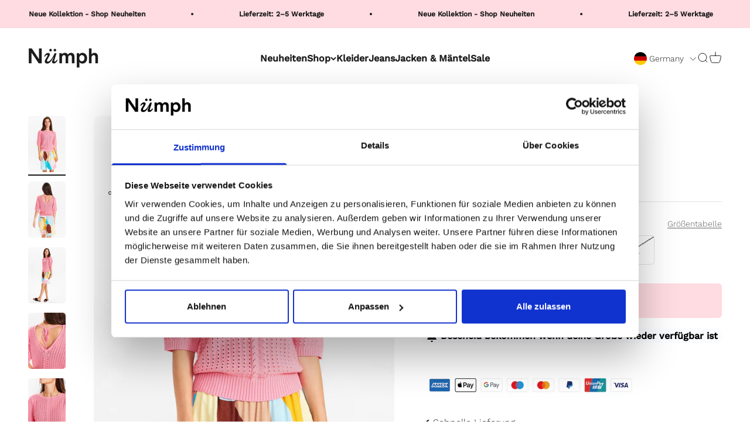

--- FILE ---
content_type: text/javascript; charset=utf-8
request_url: https://shopnumph.de/products/nuara-ss-pullover-gots-plumeria.js
body_size: 470
content:
{"id":8358248677705,"title":"NUARA SS PULLOVER - GOTS - Plumeria","handle":"nuara-ss-pullover-gots-plumeria","description":"\u003cp\u003eStyle NO: 703232\u003c\/p\u003e","published_at":"2025-01-16T10:59:21+01:00","created_at":"2023-04-03T15:34:25+02:00","vendor":"Numph DE","type":"Knit","tags":["PIM_Campaign_campaign_pim_sale","PIM_CategoryId_127","PIM_Collection_High Summer 2023 Nümph"],"price":3000,"price_min":3000,"price_max":3000,"available":false,"price_varies":false,"compare_at_price":5999,"compare_at_price_min":5999,"compare_at_price_max":5999,"compare_at_price_varies":false,"variants":[{"id":46474141663561,"title":"XS","option1":"XS","option2":null,"option3":null,"sku":"70323225770012","requires_shipping":true,"taxable":true,"featured_image":{"id":48968000340297,"product_id":8358248677705,"position":1,"created_at":"2023-04-03T15:34:36+02:00","updated_at":"2023-10-31T18:01:09+01:00","alt":"703232 2577","width":1366,"height":2048,"src":"https:\/\/cdn.shopify.com\/s\/files\/1\/0570\/0514\/6302\/products\/703232-2577.jpg?v=1698771669","variant_ids":[46474141663561,46474141696329,46474141761865,46474141827401,46474141892937,46474141958473]},"available":false,"name":"NUARA SS PULLOVER - GOTS - Plumeria - XS","public_title":"XS","options":["XS"],"price":3000,"weight":240,"compare_at_price":5999,"inventory_management":"shopify","barcode":"5715338202099","featured_media":{"alt":"703232 2577","id":41570436153673,"position":1,"preview_image":{"aspect_ratio":0.667,"height":2048,"width":1366,"src":"https:\/\/cdn.shopify.com\/s\/files\/1\/0570\/0514\/6302\/products\/703232-2577.jpg?v=1698771669"}},"quantity_rule":{"min":1,"max":null,"increment":1},"quantity_price_breaks":[],"requires_selling_plan":false,"selling_plan_allocations":[]},{"id":46474141696329,"title":"S","option1":"S","option2":null,"option3":null,"sku":"70323225770013","requires_shipping":true,"taxable":true,"featured_image":{"id":48968000340297,"product_id":8358248677705,"position":1,"created_at":"2023-04-03T15:34:36+02:00","updated_at":"2023-10-31T18:01:09+01:00","alt":"703232 2577","width":1366,"height":2048,"src":"https:\/\/cdn.shopify.com\/s\/files\/1\/0570\/0514\/6302\/products\/703232-2577.jpg?v=1698771669","variant_ids":[46474141663561,46474141696329,46474141761865,46474141827401,46474141892937,46474141958473]},"available":false,"name":"NUARA SS PULLOVER - GOTS - Plumeria - S","public_title":"S","options":["S"],"price":3000,"weight":240,"compare_at_price":5999,"inventory_management":"shopify","barcode":"5715338202105","featured_media":{"alt":"703232 2577","id":41570436153673,"position":1,"preview_image":{"aspect_ratio":0.667,"height":2048,"width":1366,"src":"https:\/\/cdn.shopify.com\/s\/files\/1\/0570\/0514\/6302\/products\/703232-2577.jpg?v=1698771669"}},"quantity_rule":{"min":1,"max":null,"increment":1},"quantity_price_breaks":[],"requires_selling_plan":false,"selling_plan_allocations":[]},{"id":46474141761865,"title":"M","option1":"M","option2":null,"option3":null,"sku":"70323225770014","requires_shipping":true,"taxable":true,"featured_image":{"id":48968000340297,"product_id":8358248677705,"position":1,"created_at":"2023-04-03T15:34:36+02:00","updated_at":"2023-10-31T18:01:09+01:00","alt":"703232 2577","width":1366,"height":2048,"src":"https:\/\/cdn.shopify.com\/s\/files\/1\/0570\/0514\/6302\/products\/703232-2577.jpg?v=1698771669","variant_ids":[46474141663561,46474141696329,46474141761865,46474141827401,46474141892937,46474141958473]},"available":false,"name":"NUARA SS PULLOVER - GOTS - Plumeria - M","public_title":"M","options":["M"],"price":3000,"weight":240,"compare_at_price":5999,"inventory_management":"shopify","barcode":"5715338202112","featured_media":{"alt":"703232 2577","id":41570436153673,"position":1,"preview_image":{"aspect_ratio":0.667,"height":2048,"width":1366,"src":"https:\/\/cdn.shopify.com\/s\/files\/1\/0570\/0514\/6302\/products\/703232-2577.jpg?v=1698771669"}},"quantity_rule":{"min":1,"max":null,"increment":1},"quantity_price_breaks":[],"requires_selling_plan":false,"selling_plan_allocations":[]},{"id":46474141827401,"title":"L","option1":"L","option2":null,"option3":null,"sku":"70323225770015","requires_shipping":true,"taxable":true,"featured_image":{"id":48968000340297,"product_id":8358248677705,"position":1,"created_at":"2023-04-03T15:34:36+02:00","updated_at":"2023-10-31T18:01:09+01:00","alt":"703232 2577","width":1366,"height":2048,"src":"https:\/\/cdn.shopify.com\/s\/files\/1\/0570\/0514\/6302\/products\/703232-2577.jpg?v=1698771669","variant_ids":[46474141663561,46474141696329,46474141761865,46474141827401,46474141892937,46474141958473]},"available":false,"name":"NUARA SS PULLOVER - GOTS - Plumeria - L","public_title":"L","options":["L"],"price":3000,"weight":240,"compare_at_price":5999,"inventory_management":"shopify","barcode":"5715338202129","featured_media":{"alt":"703232 2577","id":41570436153673,"position":1,"preview_image":{"aspect_ratio":0.667,"height":2048,"width":1366,"src":"https:\/\/cdn.shopify.com\/s\/files\/1\/0570\/0514\/6302\/products\/703232-2577.jpg?v=1698771669"}},"quantity_rule":{"min":1,"max":null,"increment":1},"quantity_price_breaks":[],"requires_selling_plan":false,"selling_plan_allocations":[]},{"id":46474141892937,"title":"XL","option1":"XL","option2":null,"option3":null,"sku":"70323225770016","requires_shipping":true,"taxable":true,"featured_image":{"id":48968000340297,"product_id":8358248677705,"position":1,"created_at":"2023-04-03T15:34:36+02:00","updated_at":"2023-10-31T18:01:09+01:00","alt":"703232 2577","width":1366,"height":2048,"src":"https:\/\/cdn.shopify.com\/s\/files\/1\/0570\/0514\/6302\/products\/703232-2577.jpg?v=1698771669","variant_ids":[46474141663561,46474141696329,46474141761865,46474141827401,46474141892937,46474141958473]},"available":false,"name":"NUARA SS PULLOVER - GOTS - Plumeria - XL","public_title":"XL","options":["XL"],"price":3000,"weight":240,"compare_at_price":5999,"inventory_management":"shopify","barcode":"5715338202136","featured_media":{"alt":"703232 2577","id":41570436153673,"position":1,"preview_image":{"aspect_ratio":0.667,"height":2048,"width":1366,"src":"https:\/\/cdn.shopify.com\/s\/files\/1\/0570\/0514\/6302\/products\/703232-2577.jpg?v=1698771669"}},"quantity_rule":{"min":1,"max":null,"increment":1},"quantity_price_breaks":[],"requires_selling_plan":false,"selling_plan_allocations":[]},{"id":46474141958473,"title":"XXL","option1":"XXL","option2":null,"option3":null,"sku":"70323225770017","requires_shipping":true,"taxable":true,"featured_image":{"id":48968000340297,"product_id":8358248677705,"position":1,"created_at":"2023-04-03T15:34:36+02:00","updated_at":"2023-10-31T18:01:09+01:00","alt":"703232 2577","width":1366,"height":2048,"src":"https:\/\/cdn.shopify.com\/s\/files\/1\/0570\/0514\/6302\/products\/703232-2577.jpg?v=1698771669","variant_ids":[46474141663561,46474141696329,46474141761865,46474141827401,46474141892937,46474141958473]},"available":false,"name":"NUARA SS PULLOVER - GOTS - Plumeria - XXL","public_title":"XXL","options":["XXL"],"price":3000,"weight":240,"compare_at_price":5999,"inventory_management":"shopify","barcode":"5715338202143","featured_media":{"alt":"703232 2577","id":41570436153673,"position":1,"preview_image":{"aspect_ratio":0.667,"height":2048,"width":1366,"src":"https:\/\/cdn.shopify.com\/s\/files\/1\/0570\/0514\/6302\/products\/703232-2577.jpg?v=1698771669"}},"quantity_rule":{"min":1,"max":null,"increment":1},"quantity_price_breaks":[],"requires_selling_plan":false,"selling_plan_allocations":[]}],"images":["\/\/cdn.shopify.com\/s\/files\/1\/0570\/0514\/6302\/products\/703232-2577.jpg?v=1698771669","\/\/cdn.shopify.com\/s\/files\/1\/0570\/0514\/6302\/products\/703232-2577_2.jpg?v=1698771669","\/\/cdn.shopify.com\/s\/files\/1\/0570\/0514\/6302\/products\/703232-2577_3.jpg?v=1698771669","\/\/cdn.shopify.com\/s\/files\/1\/0570\/0514\/6302\/products\/703232-2577_4.jpg?v=1698771669","\/\/cdn.shopify.com\/s\/files\/1\/0570\/0514\/6302\/products\/703232-2577_5.jpg?v=1698771669"],"featured_image":"\/\/cdn.shopify.com\/s\/files\/1\/0570\/0514\/6302\/products\/703232-2577.jpg?v=1698771669","options":[{"name":"Size","position":1,"values":["XS","S","M","L","XL","XXL"]}],"url":"\/products\/nuara-ss-pullover-gots-plumeria","media":[{"alt":"703232 2577","id":41570436153673,"position":1,"preview_image":{"aspect_ratio":0.667,"height":2048,"width":1366,"src":"https:\/\/cdn.shopify.com\/s\/files\/1\/0570\/0514\/6302\/products\/703232-2577.jpg?v=1698771669"},"aspect_ratio":0.667,"height":2048,"media_type":"image","src":"https:\/\/cdn.shopify.com\/s\/files\/1\/0570\/0514\/6302\/products\/703232-2577.jpg?v=1698771669","width":1366},{"alt":"703232 2577 2","id":41570436186441,"position":2,"preview_image":{"aspect_ratio":0.667,"height":2048,"width":1366,"src":"https:\/\/cdn.shopify.com\/s\/files\/1\/0570\/0514\/6302\/products\/703232-2577_2.jpg?v=1698771669"},"aspect_ratio":0.667,"height":2048,"media_type":"image","src":"https:\/\/cdn.shopify.com\/s\/files\/1\/0570\/0514\/6302\/products\/703232-2577_2.jpg?v=1698771669","width":1366},{"alt":"703232 2577 3","id":41570436219209,"position":3,"preview_image":{"aspect_ratio":0.667,"height":2048,"width":1366,"src":"https:\/\/cdn.shopify.com\/s\/files\/1\/0570\/0514\/6302\/products\/703232-2577_3.jpg?v=1698771669"},"aspect_ratio":0.667,"height":2048,"media_type":"image","src":"https:\/\/cdn.shopify.com\/s\/files\/1\/0570\/0514\/6302\/products\/703232-2577_3.jpg?v=1698771669","width":1366},{"alt":"703232 2577 4","id":41570436251977,"position":4,"preview_image":{"aspect_ratio":0.667,"height":2048,"width":1366,"src":"https:\/\/cdn.shopify.com\/s\/files\/1\/0570\/0514\/6302\/products\/703232-2577_4.jpg?v=1698771669"},"aspect_ratio":0.667,"height":2048,"media_type":"image","src":"https:\/\/cdn.shopify.com\/s\/files\/1\/0570\/0514\/6302\/products\/703232-2577_4.jpg?v=1698771669","width":1366},{"alt":"703232 2577 5","id":41570436284745,"position":5,"preview_image":{"aspect_ratio":0.667,"height":2048,"width":1366,"src":"https:\/\/cdn.shopify.com\/s\/files\/1\/0570\/0514\/6302\/products\/703232-2577_5.jpg?v=1698771669"},"aspect_ratio":0.667,"height":2048,"media_type":"image","src":"https:\/\/cdn.shopify.com\/s\/files\/1\/0570\/0514\/6302\/products\/703232-2577_5.jpg?v=1698771669","width":1366}],"requires_selling_plan":false,"selling_plan_groups":[]}

--- FILE ---
content_type: image/svg+xml
request_url: https://cdn.shopify.com/s/files/1/0570/0514/6302/files/GOTS_web_logo.svg?v=1704712237
body_size: 3781
content:
<?xml version="1.0" encoding="UTF-8"?>
<svg id="Lag_1" data-name="Lag 1" xmlns="http://www.w3.org/2000/svg" viewBox="0 0 99.39 117.27">
  <defs>
    <style>
      .cls-1 {
        fill: #fff;
      }

      .cls-1, .cls-2, .cls-3 {
        stroke-width: 0px;
      }

      .cls-2 {
        fill: #13a337;
      }

      .cls-3 {
        fill: #1d1d1b;
      }
    </style>
  </defs>
  <g>
    <g>
      <path class="cls-2" d="M49.65,10.06c-17.29,0-31.3,14.01-31.3,31.3s14.01,31.3,31.3,31.3,31.3-14.01,31.3-31.3-14.02-31.3-31.3-31.3Z"/>
      <path class="cls-3" d="M27.24,69.46c1.42,1.11,1.78,2.72.64,4.18-1.1,1.41-2.87,1.44-4.23.38-.45-.35-.9-.81-1.22-1.28l.62-.71c.21.45.56.83.94,1.14.98.76,2.09.65,2.85-.33.69-.88.79-1.94-.16-2.69-.24-.19-.49-.34-.78-.43l-.75.95.59.46-.5.64-1.46-1.14,1.67-2.14c.66.21,1.24.55,1.78.97Z"/>
      <path class="cls-3" d="M23.94,66.63l-4.2,3.75-.83-.93,3.46-3.09-1.61-1.81.74-.66,2.44,2.74Z"/>
      <path class="cls-3" d="M19.38,60.66c.97,1.53.5,2.95-.98,3.88-1.45.92-2.99.71-3.93-.78-.96-1.52-.51-2.95.98-3.89,1.46-.92,2.99-.71,3.93.79ZM15.21,63.29c.59.93,1.72.63,2.49.14.77-.49,1.53-1.39.94-2.31-.6-.95-1.71-.65-2.5-.15-.79.5-1.54,1.37-.94,2.32Z"/>
      <path class="cls-3" d="M16.29,54.77l.76,1.91-5.23,2.08-.85-2.13c-.34-.85-.4-1.84.61-2.24.67-.26,1.24-.04,1.63.54-.15-.7.07-1.37.78-1.65,1.24-.49,1.89.46,2.3,1.49ZM11.83,56.72l.26.65,1.5-.6-.22-.56c-.21-.52-.58-.97-1.19-.73-.55.22-.53.76-.35,1.23ZM14.05,56.01l.2.5,1.64-.65-.22-.55c-.21-.53-.62-1.09-1.27-.83-.7.28-.58.96-.35,1.53Z"/>
      <path class="cls-3" d="M14.14,47.01l-1.28.76.47,2.35,1.48.22.24,1.21-5.94-.99-.32-1.61,5.1-3.22.26,1.27ZM9.74,49.62l2.71.43-.37-1.84-2.34,1.42Z"/>
      <path class="cls-3" d="M13.82,44.02l-5.63.13-.03-1.25,4.63-.11-.06-2.42,1-.02.09,3.67Z"/>
      <path class="cls-3" d="M15.06,32.36c-.46,1.75-1.82,2.37-3.51,1.92-1.66-.44-2.55-1.71-2.1-3.41.46-1.74,1.82-2.38,3.52-1.93,1.67.44,2.55,1.71,2.1,3.42ZM10.29,31.09c-.28,1.06.71,1.69,1.59,1.92.88.23,2.06.17,2.34-.88.29-1.08-.69-1.69-1.59-1.93-.91-.24-2.05-.2-2.34.89Z"/>
      <path class="cls-3" d="M17.78,25.03l-1.7-.17c-.58-.06-.79-.02-1.05.53l-.2.41,2.1,1.01-.53,1.1-5.08-2.43.99-2.07c.42-.87,1.16-1.57,2.17-1.08.7.33.87,1.05.67,1.76.31-.41.64-.49,1.14-.45l2.06.18-.58,1.2ZM12.86,24.2l-.26.54,1.47.7.24-.51c.25-.52.35-1.13-.25-1.42-.59-.28-.94.14-1.2.69Z"/>
      <path class="cls-3" d="M20.94,20.18c-1.06,1.46-2.66,1.88-4.16.79-1.45-1.05-1.55-2.81-.53-4.21.33-.46.78-.94,1.23-1.27l.73.6c-.45.23-.81.59-1.1.99-.73,1-.57,2.11.43,2.84.91.66,1.97.72,2.68-.26.18-.25.32-.5.4-.79l-.98-.71-.44.6-.66-.48,1.09-1.5,2.2,1.6c-.19.67-.5,1.26-.9,1.82Z"/>
      <path class="cls-3" d="M26.36,14.21l-1.33-.69-1.75,1.64.59,1.38-.9.84-2.28-5.58,1.2-1.12,5.42,2.64-.95.89ZM21.82,11.84l1.06,2.53,1.37-1.29-2.44-1.25Z"/>
      <path class="cls-3" d="M31.31,10.7l-4.19-2.81,2.43,3.91-.94.58-2.97-4.78,1.55-.96,4.2,2.81-2.43-3.91.94-.58,2.97,4.78-1.56.97Z"/>
      <path class="cls-3" d="M35.02,8.77l-2.21-5.18,1.15-.49,2.21,5.18-1.15.49Z"/>
      <path class="cls-3" d="M41.05,6.8c-1.75.48-3.25-.19-3.74-1.99-.46-1.7.55-3.16,2.21-3.61.43-.12.97-.19,1.41-.18l.2.92c-.37-.05-.82-.01-1.18.09-1.16.32-1.68,1.31-1.37,2.44.32,1.16,1.22,1.73,2.4,1.41.4-.11.78-.28,1.1-.54l.29.86c-.36.27-.86.48-1.31.6Z"/>
      <path class="cls-3" d="M51.11,1.07l-.11,4.63-1.26-.03.11-4.63-1.76-.04.02-1,4.79.11-.02,1-1.76-.04Z"/>
      <path class="cls-3" d="M54.42,5.95l1.01-5.54,3.61.66-.15.85-2.41-.44-.26,1.45,2.3.42-.15.84-2.3-.42-.28,1.55,2.48.45-.15.85-3.69-.67Z"/>
      <path class="cls-3" d="M63.36,8.36l-.54-2.63-2.14,1.64-1.28-.47,2.95-2.04-.79-3.17,1.34.49.5,2.38,1.91-1.49,1.24.46-2.69,1.89.9,3.45-1.39-.51Z"/>
      <path class="cls-3" d="M70.26,6.66l-2.3,4.02-1.09-.62,2.3-4.02-1.53-.87.49-.86,4.15,2.37-.49.86-1.53-.87Z"/>
      <path class="cls-3" d="M70.85,12.6l3.41-4.48.99.76-3.41,4.48-.99-.76Z"/>
      <path class="cls-3" d="M73.85,15.01l3.97-3.99.89.88-3.27,3.28,1.72,1.71-.7.71-2.6-2.59Z"/>
      <path class="cls-3" d="M77.48,18.85l4.53-3.35,2.18,2.95-.69.51-1.45-1.97-1.19.88,1.39,1.88-.69.51-1.39-1.88-1.27.94,1.5,2.03-.69.51-2.23-3.01Z"/>
      <path class="cls-3" d="M83.1,28.81c-.2-.54-.35-1.12-.38-1.71l.92-.3c-.07.55.04,1.08.24,1.6.18.49.55.95,1.11.74.4-.15.41-.79.43-1.23l.04-.63c.03-.72.23-1.33.95-1.6,1.14-.43,1.95.61,2.31,1.58.17.45.29.91.33,1.39l-.88.29c.02-.43-.08-.9-.23-1.3-.16-.44-.52-1-1.04-.8-.36.14-.39.67-.39,1.07v.65c-.03.8-.2,1.45-1.02,1.76-1.15.43-2-.46-2.39-1.5Z"/>
      <path class="cls-3" d="M89.46,34.01l-4.54.93-.25-1.23,4.54-.93-.35-1.73.98-.2.96,4.69-.98.2-.35-1.73Z"/>
      <path class="cls-3" d="M85.56,42.02l1.39-.54-.08-2.39-1.43-.46-.04-1.23,5.7,1.96.05,1.64-5.56,2.33-.04-1.3ZM90.34,40.17l-2.6-.87.06,1.88,2.54-1.01Z"/>
      <path class="cls-3" d="M84.95,48.01l4.87-1.31-4.54-.74.18-1.09,5.56.9-.29,1.8-4.88,1.32,4.55.74-.18,1.09-5.56-.9.29-1.81Z"/>
      <path class="cls-3" d="M83.37,53.85l.67-1.77,5.26,2-.74,1.95c-.65,1.71-1.92,2.34-3.65,1.68-1.79-.68-2.19-2.14-1.54-3.86ZM87.82,55.55l.23-.61-3.65-1.38-.16.43c-.45,1.2-.07,2.04,1.14,2.5,1.06.4,2.03.17,2.45-.94Z"/>
      <path class="cls-3" d="M79.51,61.53l1.46.3,1.24-2.05-.94-1.16.64-1.06,3.71,4.75-.85,1.4-5.93-1.07.67-1.11ZM84.52,62.59l-1.71-2.15-.98,1.61,2.68.54Z"/>
      <path class="cls-3" d="M75.81,66.13l1.59.63c.54.22.75.23,1.16-.23l.3-.34-1.75-1.54.81-.92,4.22,3.72-1.52,1.72c-.64.72-1.55,1.19-2.39.45-.58-.51-.55-1.25-.17-1.88-.41.31-.75.3-1.22.12l-1.93-.73.88-1ZM80.32,68.26l.4-.45-1.22-1.08-.37.42c-.38.43-.64,1-.14,1.44.49.44.94.12,1.34-.34Z"/>
      <path class="cls-3" d="M72.19,69.47l1.48-1.17,3.49,4.42-1.64,1.29c-1.43,1.13-2.85,1.02-4-.44-1.19-1.5-.78-2.96.66-4.1ZM75.14,73.22l.51-.4-2.42-3.07-.36.29c-1.01.79-1.11,1.71-.31,2.73.7.89,1.65,1.19,2.58.46Z"/>
      <path class="cls-3" d="M39.96,81.77c-1.76-.44-2.75-1.78-2.29-3.59.44-1.74,2.04-2.5,3.73-2.07.55.14,1.17.38,1.64.67l-.28.91c-.38-.33-.85-.54-1.33-.66-1.21-.3-2.18.26-2.49,1.47-.27,1.1.07,2.11,1.24,2.4.3.08.58.11.89.08l.3-1.18-.72-.18.2-.8,1.81.45-.66,2.65c-.69.07-1.37,0-2.03-.16Z"/>
      <path class="cls-3" d="M46.98,82.82c-1.79-.11-2.67-1.31-2.56-3.06.11-1.7,1.17-2.82,2.92-2.71,1.78.11,2.68,1.31,2.56,3.06-.11,1.72-1.17,2.82-2.93,2.71ZM47.3,77.92c-1.09-.07-1.51,1.02-1.57,1.93-.06.9.23,2.04,1.31,2.11,1.11.07,1.52-1,1.58-1.93.06-.93-.21-2.04-1.32-2.11Z"/>
      <path class="cls-3" d="M54.02,78.09l.46,4.59-1.25.12-.46-4.59-1.75.17-.1-.99,4.74-.47.1.99-1.75.17Z"/>
      <path class="cls-3" d="M60,81.78c-.55.14-1.12.22-1.69.19l-.2-.92c.52.12,1.06.07,1.57-.07.49-.13.97-.44.83-1.01-.11-.41-.73-.47-1.15-.54l-.6-.1c-.7-.1-1.27-.36-1.46-1.08-.3-1.16.79-1.83,1.76-2.08.45-.12.91-.19,1.38-.18l.19.89c-.42-.06-.88-.02-1.29.09-.44.11-1.02.4-.88.93.1.37.61.44,1,.49l.63.07c.77.1,1.39.33,1.6,1.16.3,1.16-.64,1.89-1.69,2.17Z"/>
      <path class="cls-3" d="M31.68,76.69l.49-1.04,1.16.55-.49,1.04-1.16-.55Z"/>
      <path class="cls-3" d="M66.2,77.23l-.49-1.04,1.16-.55.49,1.04-1.16.55Z"/>
    </g>
    <path class="cls-1" d="M23.69,38.76l7.58,7.58,7.05-7.05v22.46h10.73V28.77l-7.69-7.69-17.68,17.68ZM57.96,21.08l-7.68,7.67v32.99h10.73v-22.45l7.04,7.04,7.58-7.58-17.68-17.68Z"/>
  </g>
  <g>
    <path class="cls-3" d="M39.87,99.16c-1.42,0-2.49-1.06-2.49-2.56s1.07-2.56,2.49-2.56,2.49,1.06,2.49,2.56-1.07,2.56-2.49,2.56ZM39.87,94.91c-.87,0-1.53.69-1.53,1.7s.67,1.7,1.53,1.7,1.54-.69,1.54-1.7-.67-1.7-1.54-1.7Z"/>
    <path class="cls-3" d="M43.88,95.71v.54h.01c.17-.38.5-.6.89-.6.11,0,.2.02.25.05v.85c-.06-.03-.16-.04-.25-.04-.48,0-.85.26-.85,1.04v1.5h-.88v-3.34h.82Z"/>
    <path class="cls-3" d="M46.85,95.61c.52,0,.77.22.95.46h.03v-.35h.86v2.99c0,1.12-.6,1.75-1.65,1.75-.81,0-1.42-.37-1.59-.93l.89-.2c.06.25.36.43.72.43.46,0,.75-.29.75-.85v-.44c-.16.29-.5.48-.95.48-.79,0-1.51-.62-1.51-1.67s.73-1.67,1.5-1.67ZM47.03,98.18c.48,0,.81-.35.81-.9s-.34-.9-.81-.9c-.43,0-.8.32-.8.9s.37.9.8.9Z"/>
    <path class="cls-3" d="M50.87,95.61c.48,0,.83.24,1,.53v-.42h.88v3.34h-.81v-.48h-.02c-.22.41-.66.58-1.06.58-.89,0-1.56-.72-1.56-1.77s.69-1.78,1.58-1.78ZM51.03,98.39c.53,0,.85-.42.85-1s-.32-1-.85-1-.85.43-.85,1,.33,1,.85,1Z"/>
    <path class="cls-3" d="M55.68,99.06v-1.98c0-.46-.2-.69-.56-.69-.39,0-.7.3-.7.75v1.92h-.88v-3.34h.82v.42h.01c.19-.3.56-.53,1.02-.53.72,0,1.17.48,1.17,1.31v2.14h-.88Z"/>
    <path class="cls-3" d="M57.32,95v-.85h.88v.85h-.88ZM57.32,99.06v-3.34h.88v3.34h-.88Z"/>
    <path class="cls-3" d="M62.09,96.78l-.86.12c-.1-.32-.35-.51-.72-.51-.53,0-.82.41-.82,1s.29,1,.82,1c.37,0,.61-.2.71-.52l.83.21c-.2.69-.76,1.08-1.51,1.08-1.04,0-1.73-.74-1.73-1.78s.75-1.77,1.68-1.77c.86,0,1.41.41,1.6,1.17Z"/>
    <path class="cls-3" d="M2.43,102.45c1.05,0,1.84.56,2.13,1.53l-.96.15c-.12-.39-.5-.81-1.17-.81-.9,0-1.49.76-1.49,1.7s.6,1.7,1.48,1.7c.57,0,1-.32,1.19-.87l.9.23c-.27.94-1.04,1.5-2.05,1.5-1.42,0-2.46-.99-2.46-2.55s1.02-2.56,2.43-2.56Z"/>
    <path class="cls-3" d="M6.73,107.57c-1.04,0-1.77-.74-1.77-1.77s.71-1.79,1.69-1.79,1.68.67,1.68,1.82v.21h-2.47c.08.48.42.81.88.81.33,0,.58-.15.72-.42l.74.21c-.28.62-.78.93-1.46.93ZM5.86,105.44h1.55c-.03-.5-.36-.74-.75-.74-.41,0-.71.25-.8.74Z"/>
    <path class="cls-3" d="M9.74,104.12v.54h.01c.17-.38.5-.6.89-.6.11,0,.2.02.25.05v.85c-.06-.03-.16-.04-.25-.04-.48,0-.85.26-.85,1.04v1.5h-.88v-3.34h.82Z"/>
    <path class="cls-3" d="M11.7,107.46v-2.59h-.58v-.75h.58v-1.03h.88v1.03h.86v.75h-.86v2.59h-.88Z"/>
    <path class="cls-3" d="M13.85,103.41v-.85h.88v.85h-.88ZM13.85,107.46v-3.34h.88v3.34h-.88Z"/>
    <path class="cls-3" d="M15.25,104.12h.57v-.41c0-.8.43-1.26,1.23-1.26.2,0,.38.03.46.06v.74c-.09-.02-.19-.03-.29-.03-.36,0-.52.21-.52.58v.33h.81v.75h-.81v2.59h-.88v-2.59h-.57v-.75ZM17.86,103.41v-.85h.88v.85h-.88ZM17.86,107.46v-3.34h.88v3.34h-.88Z"/>
    <path class="cls-3" d="M21.1,107.57c-1.04,0-1.77-.74-1.77-1.77s.71-1.79,1.69-1.79,1.68.67,1.68,1.82v.21h-2.47c.08.48.42.81.88.81.33,0,.58-.15.72-.42l.74.21c-.28.62-.78.93-1.46.93ZM20.23,105.44h1.55c-.03-.5-.36-.74-.75-.74-.41,0-.71.25-.8.74Z"/>
    <path class="cls-3" d="M24.66,104.02c.48,0,.83.23.99.52v-1.98h.88v4.91h-.81v-.48h-.02c-.22.42-.66.58-1.06.58-.89,0-1.56-.71-1.56-1.77s.69-1.78,1.58-1.78ZM24.83,106.8c.53,0,.85-.42.85-1s-.32-1-.85-1-.85.43-.85,1,.33,1,.85,1Z"/>
    <path class="cls-3" d="M30.68,107.57c-.4,0-.86-.16-1.07-.57h-.02v.46h-.81v-4.91h.88v1.99c.15-.29.5-.53.99-.53.88,0,1.58.71,1.58,1.78s-.67,1.77-1.55,1.77ZM30.48,104.79c-.53,0-.86.41-.86,1s.32,1,.86,1,.85-.44.85-1-.32-1-.85-1Z"/>
    <path class="cls-3" d="M33.01,108.85l.61-1.52-1.34-3.21h.96l.86,2.18.78-2.18h.88l-1.87,4.73h-.87Z"/>
    <path class="cls-3" d="M41.12,103.41h-2.38v1.17h1.79v.85h-1.79v1.19h2.38v.85h-3.3v-4.91h3.3v.85Z"/>
    <path class="cls-3" d="M44.06,102.45c1.05,0,1.84.56,2.13,1.53l-.96.15c-.12-.39-.5-.81-1.17-.81-.9,0-1.49.76-1.49,1.7s.6,1.7,1.48,1.7c.57,0,1-.32,1.19-.87l.9.23c-.27.94-1.04,1.5-2.05,1.5-1.42,0-2.46-.99-2.46-2.55s1.02-2.56,2.43-2.56Z"/>
    <path class="cls-3" d="M49.17,107.57c-1.42,0-2.49-1.06-2.49-2.56s1.07-2.56,2.49-2.56,2.5,1.06,2.5,2.56-1.07,2.56-2.5,2.56ZM49.17,103.31c-.87,0-1.53.69-1.53,1.7s.67,1.7,1.53,1.7,1.54-.69,1.54-1.7-.67-1.7-1.54-1.7Z"/>
    <path class="cls-3" d="M54.7,102.45c1.05,0,1.84.56,2.13,1.53l-.96.15c-.12-.39-.5-.81-1.17-.81-.9,0-1.49.76-1.49,1.7s.6,1.7,1.48,1.7c.57,0,1-.32,1.19-.87l.9.23c-.27.94-1.04,1.5-2.05,1.5-1.42,0-2.46-.99-2.46-2.55s1.02-2.56,2.43-2.56Z"/>
    <path class="cls-3" d="M60.87,103.41h-2.38v1.17h1.79v.85h-1.79v1.19h2.38v.85h-3.3v-4.91h3.3v.85Z"/>
    <path class="cls-3" d="M63.22,105.46h-.47v2h-.93v-4.91h1.74c.88,0,1.68.46,1.68,1.47,0,.65-.4,1.15-1.04,1.34l1.3,2.1h-1.08l-1.21-2ZM63.41,103.41h-.66v1.29h.67c.64,0,.87-.32.87-.65,0-.31-.2-.64-.88-.64Z"/>
    <path class="cls-3" d="M69.53,103.41h-1.42v4.05h-.93v-4.05h-1.43v-.86h3.78v.86Z"/>
    <path class="cls-3" d="M75.09,104.11c-.13-.34-.51-.79-1.21-.79-.92,0-1.51.76-1.51,1.7s.56,1.7,1.5,1.7c.81,0,1.21-.5,1.28-1.07h-1.25v-.85h2.25v.3c-.01,1.51-.88,2.47-2.27,2.47s-2.45-1.05-2.45-2.56,1.02-2.56,2.43-2.56c1.02,0,1.75.46,2.13,1.33l-.9.32Z"/>
    <path class="cls-3" d="M77.62,104.12v.54h.01c.17-.38.5-.6.89-.6.11,0,.2.02.25.05v.85c-.06-.03-.16-.04-.25-.04-.48,0-.85.26-.85,1.04v1.5h-.88v-3.34h.82Z"/>
    <path class="cls-3" d="M80.82,107.57c-1.04,0-1.77-.74-1.77-1.77s.71-1.79,1.69-1.79,1.68.67,1.68,1.82v.21h-2.47c.08.48.42.81.88.81.33,0,.58-.15.72-.42l.74.21c-.28.62-.78.93-1.46.93ZM79.95,105.44h1.55c-.03-.5-.36-.74-.75-.74-.41,0-.71.25-.8.74Z"/>
    <path class="cls-3" d="M84.58,107.57c-1.04,0-1.77-.74-1.77-1.77s.71-1.79,1.69-1.79,1.68.67,1.68,1.82v.21h-2.47c.08.48.42.81.88.81.33,0,.58-.15.72-.42l.74.21c-.28.62-.78.93-1.46.93ZM83.71,105.44h1.55c-.03-.5-.36-.74-.75-.74-.41,0-.71.25-.8.74Z"/>
    <path class="cls-3" d="M88.91,107.46v-1.98c0-.46-.2-.69-.56-.69-.39,0-.7.3-.7.75v1.92h-.88v-3.34h.82v.42h.01c.19-.3.56-.53,1.02-.53.72,0,1.17.48,1.17,1.31v2.14h-.88Z"/>
    <path class="cls-3" d="M91.43,102.56v4.91h-.88v-4.91h.88Z"/>
    <path class="cls-3" d="M92.24,103.41v-.85h.88v.85h-.88ZM92.24,107.46v-3.34h.88v3.34h-.88Z"/>
    <path class="cls-3" d="M93.63,104.12h.57v-.41c0-.8.43-1.26,1.23-1.26.2,0,.38.03.46.06v.74c-.09-.02-.19-.03-.29-.03-.36,0-.52.21-.52.58v.33h.81v.75h-.81v2.59h-.88v-2.59h-.57v-.75Z"/>
    <path class="cls-3" d="M97.79,107.57c-1.04,0-1.77-.74-1.77-1.77s.71-1.79,1.69-1.79,1.68.67,1.68,1.82v.21h-2.47c.08.48.42.81.88.81.33,0,.58-.15.72-.42l.74.21c-.28.62-.78.93-1.46.93ZM96.92,105.44h1.55c-.03-.5-.36-.74-.75-.74-.41,0-.71.25-.8.74Z"/>
    <path class="cls-3" d="M20.44,113.49c.52-.49.69-.77.69-1.11,0-.37-.27-.69-.74-.69-.51,0-.79.39-.86.88l-.88-.08c.11-.95.73-1.63,1.73-1.63s1.69.65,1.69,1.42c0,.64-.27,1.09-1.01,1.77l-1.06.99h2.1v.83h-3.37v-.78l1.7-1.59Z"/>
    <path class="cls-3" d="M25.02,115.87v-1.07h-2.35v-.83l1.71-3.01h1.53v3.01h.61v.83h-.61v1.07h-.9ZM25.02,113.98v-2.48h-.03l-1.43,2.48h1.46Z"/>
    <path class="cls-3" d="M30.43,111.8l-2.17,4.07h-1.03l2.26-4.08h-2.42v-.83h3.36v.83Z"/>
    <path class="cls-3" d="M34.49,111.8l-2.17,4.07h-1.03l2.26-4.08h-2.42v-.83h3.36v.83Z"/>
    <path class="cls-3" d="M34.98,114.49c0-.62.43-1.09.93-1.21-.48-.13-.78-.55-.78-1.09,0-.6.51-1.34,1.67-1.34s1.67.74,1.67,1.34c0,.53-.3.96-.78,1.09.49.11.92.59.92,1.21,0,.78-.62,1.49-1.81,1.49s-1.82-.71-1.82-1.49ZM37.64,114.44c0-.44-.36-.74-.85-.74s-.85.3-.85.74.34.75.85.75.85-.32.85-.75ZM37.52,112.31c0-.31-.23-.67-.74-.67s-.74.36-.74.67c0,.36.27.65.74.65s.74-.29.74-.65Z"/>
    <path class="cls-3" d="M41.44,115.87v-1.07h-2.35v-.83l1.71-3.01h1.53v3.01h.61v.83h-.61v1.07h-.9ZM41.44,113.98v-2.48h-.03l-1.43,2.48h1.46Z"/>
    <path class="cls-3" d="M48.38,115.88l-2.38-3.5v3.49h-.93v-4.92h1.02l2.38,3.5v-3.49h.93v4.92h-1.02Z"/>
    <path class="cls-3" d="M50.31,114.53v-2h.88v1.93c0,.51.25.74.64.74s.62-.23.62-.74v-1.93h.88v2c0,.9-.55,1.44-1.51,1.44s-1.52-.55-1.52-1.44ZM50.62,111.91v-.8h.81v.8h-.81ZM52.14,111.91v-.8h.81v.8h-.81Z"/>
    <path class="cls-3" d="M58.25,115.87v-2.01c0-.43-.19-.66-.54-.66-.38,0-.66.32-.66.74v1.93h-.88v-2.01c0-.43-.2-.66-.55-.66-.37,0-.65.31-.65.74v1.93h-.88v-3.34h.82v.4h.01c.18-.27.55-.5,1.01-.5.49,0,.83.25.99.6.2-.34.59-.6,1.06-.6.72,0,1.16.48,1.16,1.26v2.19h-.88Z"/>
    <path class="cls-3" d="M61.77,115.97c-.48,0-.83-.23-.99-.52v1.82h-.88v-4.74h.81v.48h.01c.22-.42.67-.59,1.06-.59.89,0,1.56.71,1.56,1.78s-.69,1.77-1.58,1.77ZM61.6,113.2c-.53,0-.85.41-.85,1s.32,1,.85,1,.86-.43.86-1-.33-1-.86-1Z"/>
    <path class="cls-3" d="M64.83,110.96v1.93c.17-.25.55-.48.97-.48.72,0,1.17.49,1.17,1.31v2.14h-.88v-1.98c0-.46-.2-.69-.56-.69-.39,0-.7.3-.7.75v1.92h-.88v-4.91h.88Z"/>
    <path class="cls-3" d="M72.51,115.87l-.39-1.16h-1.88l-.39,1.16h-.98l1.81-4.92h1.03l1.81,4.92h-1ZM70.52,113.87h1.32l-.65-1.89h-.03l-.64,1.89Z"/>
    <path class="cls-3" d="M74.35,116.47h-.74l2.67-5.51h.74l-2.67,5.51Z"/>
    <path class="cls-3" d="M77.15,114.69l.9-.19c.08.42.49.67.95.67s.8-.26.8-.64c0-1.09-2.46-.31-2.46-2.19,0-.87.69-1.47,1.68-1.47s1.58.53,1.71,1.32l-.9.16c-.08-.41-.38-.67-.84-.67-.42,0-.71.21-.71.58,0,1.06,2.46.29,2.46,2.17,0,.93-.71,1.56-1.77,1.56-.9,0-1.67-.48-1.82-1.28Z"/>
  </g>
</svg>

--- FILE ---
content_type: text/javascript; charset=utf-8
request_url: https://shopnumph.de/products/nuara-ss-pullover-gots-plumeria.js
body_size: 664
content:
{"id":8358248677705,"title":"NUARA SS PULLOVER - GOTS - Plumeria","handle":"nuara-ss-pullover-gots-plumeria","description":"\u003cp\u003eStyle NO: 703232\u003c\/p\u003e","published_at":"2025-01-16T10:59:21+01:00","created_at":"2023-04-03T15:34:25+02:00","vendor":"Numph DE","type":"Knit","tags":["PIM_Campaign_campaign_pim_sale","PIM_CategoryId_127","PIM_Collection_High Summer 2023 Nümph"],"price":3000,"price_min":3000,"price_max":3000,"available":false,"price_varies":false,"compare_at_price":5999,"compare_at_price_min":5999,"compare_at_price_max":5999,"compare_at_price_varies":false,"variants":[{"id":46474141663561,"title":"XS","option1":"XS","option2":null,"option3":null,"sku":"70323225770012","requires_shipping":true,"taxable":true,"featured_image":{"id":48968000340297,"product_id":8358248677705,"position":1,"created_at":"2023-04-03T15:34:36+02:00","updated_at":"2023-10-31T18:01:09+01:00","alt":"703232 2577","width":1366,"height":2048,"src":"https:\/\/cdn.shopify.com\/s\/files\/1\/0570\/0514\/6302\/products\/703232-2577.jpg?v=1698771669","variant_ids":[46474141663561,46474141696329,46474141761865,46474141827401,46474141892937,46474141958473]},"available":false,"name":"NUARA SS PULLOVER - GOTS - Plumeria - XS","public_title":"XS","options":["XS"],"price":3000,"weight":240,"compare_at_price":5999,"inventory_management":"shopify","barcode":"5715338202099","featured_media":{"alt":"703232 2577","id":41570436153673,"position":1,"preview_image":{"aspect_ratio":0.667,"height":2048,"width":1366,"src":"https:\/\/cdn.shopify.com\/s\/files\/1\/0570\/0514\/6302\/products\/703232-2577.jpg?v=1698771669"}},"quantity_rule":{"min":1,"max":null,"increment":1},"quantity_price_breaks":[],"requires_selling_plan":false,"selling_plan_allocations":[]},{"id":46474141696329,"title":"S","option1":"S","option2":null,"option3":null,"sku":"70323225770013","requires_shipping":true,"taxable":true,"featured_image":{"id":48968000340297,"product_id":8358248677705,"position":1,"created_at":"2023-04-03T15:34:36+02:00","updated_at":"2023-10-31T18:01:09+01:00","alt":"703232 2577","width":1366,"height":2048,"src":"https:\/\/cdn.shopify.com\/s\/files\/1\/0570\/0514\/6302\/products\/703232-2577.jpg?v=1698771669","variant_ids":[46474141663561,46474141696329,46474141761865,46474141827401,46474141892937,46474141958473]},"available":false,"name":"NUARA SS PULLOVER - GOTS - Plumeria - S","public_title":"S","options":["S"],"price":3000,"weight":240,"compare_at_price":5999,"inventory_management":"shopify","barcode":"5715338202105","featured_media":{"alt":"703232 2577","id":41570436153673,"position":1,"preview_image":{"aspect_ratio":0.667,"height":2048,"width":1366,"src":"https:\/\/cdn.shopify.com\/s\/files\/1\/0570\/0514\/6302\/products\/703232-2577.jpg?v=1698771669"}},"quantity_rule":{"min":1,"max":null,"increment":1},"quantity_price_breaks":[],"requires_selling_plan":false,"selling_plan_allocations":[]},{"id":46474141761865,"title":"M","option1":"M","option2":null,"option3":null,"sku":"70323225770014","requires_shipping":true,"taxable":true,"featured_image":{"id":48968000340297,"product_id":8358248677705,"position":1,"created_at":"2023-04-03T15:34:36+02:00","updated_at":"2023-10-31T18:01:09+01:00","alt":"703232 2577","width":1366,"height":2048,"src":"https:\/\/cdn.shopify.com\/s\/files\/1\/0570\/0514\/6302\/products\/703232-2577.jpg?v=1698771669","variant_ids":[46474141663561,46474141696329,46474141761865,46474141827401,46474141892937,46474141958473]},"available":false,"name":"NUARA SS PULLOVER - GOTS - Plumeria - M","public_title":"M","options":["M"],"price":3000,"weight":240,"compare_at_price":5999,"inventory_management":"shopify","barcode":"5715338202112","featured_media":{"alt":"703232 2577","id":41570436153673,"position":1,"preview_image":{"aspect_ratio":0.667,"height":2048,"width":1366,"src":"https:\/\/cdn.shopify.com\/s\/files\/1\/0570\/0514\/6302\/products\/703232-2577.jpg?v=1698771669"}},"quantity_rule":{"min":1,"max":null,"increment":1},"quantity_price_breaks":[],"requires_selling_plan":false,"selling_plan_allocations":[]},{"id":46474141827401,"title":"L","option1":"L","option2":null,"option3":null,"sku":"70323225770015","requires_shipping":true,"taxable":true,"featured_image":{"id":48968000340297,"product_id":8358248677705,"position":1,"created_at":"2023-04-03T15:34:36+02:00","updated_at":"2023-10-31T18:01:09+01:00","alt":"703232 2577","width":1366,"height":2048,"src":"https:\/\/cdn.shopify.com\/s\/files\/1\/0570\/0514\/6302\/products\/703232-2577.jpg?v=1698771669","variant_ids":[46474141663561,46474141696329,46474141761865,46474141827401,46474141892937,46474141958473]},"available":false,"name":"NUARA SS PULLOVER - GOTS - Plumeria - L","public_title":"L","options":["L"],"price":3000,"weight":240,"compare_at_price":5999,"inventory_management":"shopify","barcode":"5715338202129","featured_media":{"alt":"703232 2577","id":41570436153673,"position":1,"preview_image":{"aspect_ratio":0.667,"height":2048,"width":1366,"src":"https:\/\/cdn.shopify.com\/s\/files\/1\/0570\/0514\/6302\/products\/703232-2577.jpg?v=1698771669"}},"quantity_rule":{"min":1,"max":null,"increment":1},"quantity_price_breaks":[],"requires_selling_plan":false,"selling_plan_allocations":[]},{"id":46474141892937,"title":"XL","option1":"XL","option2":null,"option3":null,"sku":"70323225770016","requires_shipping":true,"taxable":true,"featured_image":{"id":48968000340297,"product_id":8358248677705,"position":1,"created_at":"2023-04-03T15:34:36+02:00","updated_at":"2023-10-31T18:01:09+01:00","alt":"703232 2577","width":1366,"height":2048,"src":"https:\/\/cdn.shopify.com\/s\/files\/1\/0570\/0514\/6302\/products\/703232-2577.jpg?v=1698771669","variant_ids":[46474141663561,46474141696329,46474141761865,46474141827401,46474141892937,46474141958473]},"available":false,"name":"NUARA SS PULLOVER - GOTS - Plumeria - XL","public_title":"XL","options":["XL"],"price":3000,"weight":240,"compare_at_price":5999,"inventory_management":"shopify","barcode":"5715338202136","featured_media":{"alt":"703232 2577","id":41570436153673,"position":1,"preview_image":{"aspect_ratio":0.667,"height":2048,"width":1366,"src":"https:\/\/cdn.shopify.com\/s\/files\/1\/0570\/0514\/6302\/products\/703232-2577.jpg?v=1698771669"}},"quantity_rule":{"min":1,"max":null,"increment":1},"quantity_price_breaks":[],"requires_selling_plan":false,"selling_plan_allocations":[]},{"id":46474141958473,"title":"XXL","option1":"XXL","option2":null,"option3":null,"sku":"70323225770017","requires_shipping":true,"taxable":true,"featured_image":{"id":48968000340297,"product_id":8358248677705,"position":1,"created_at":"2023-04-03T15:34:36+02:00","updated_at":"2023-10-31T18:01:09+01:00","alt":"703232 2577","width":1366,"height":2048,"src":"https:\/\/cdn.shopify.com\/s\/files\/1\/0570\/0514\/6302\/products\/703232-2577.jpg?v=1698771669","variant_ids":[46474141663561,46474141696329,46474141761865,46474141827401,46474141892937,46474141958473]},"available":false,"name":"NUARA SS PULLOVER - GOTS - Plumeria - XXL","public_title":"XXL","options":["XXL"],"price":3000,"weight":240,"compare_at_price":5999,"inventory_management":"shopify","barcode":"5715338202143","featured_media":{"alt":"703232 2577","id":41570436153673,"position":1,"preview_image":{"aspect_ratio":0.667,"height":2048,"width":1366,"src":"https:\/\/cdn.shopify.com\/s\/files\/1\/0570\/0514\/6302\/products\/703232-2577.jpg?v=1698771669"}},"quantity_rule":{"min":1,"max":null,"increment":1},"quantity_price_breaks":[],"requires_selling_plan":false,"selling_plan_allocations":[]}],"images":["\/\/cdn.shopify.com\/s\/files\/1\/0570\/0514\/6302\/products\/703232-2577.jpg?v=1698771669","\/\/cdn.shopify.com\/s\/files\/1\/0570\/0514\/6302\/products\/703232-2577_2.jpg?v=1698771669","\/\/cdn.shopify.com\/s\/files\/1\/0570\/0514\/6302\/products\/703232-2577_3.jpg?v=1698771669","\/\/cdn.shopify.com\/s\/files\/1\/0570\/0514\/6302\/products\/703232-2577_4.jpg?v=1698771669","\/\/cdn.shopify.com\/s\/files\/1\/0570\/0514\/6302\/products\/703232-2577_5.jpg?v=1698771669"],"featured_image":"\/\/cdn.shopify.com\/s\/files\/1\/0570\/0514\/6302\/products\/703232-2577.jpg?v=1698771669","options":[{"name":"Size","position":1,"values":["XS","S","M","L","XL","XXL"]}],"url":"\/products\/nuara-ss-pullover-gots-plumeria","media":[{"alt":"703232 2577","id":41570436153673,"position":1,"preview_image":{"aspect_ratio":0.667,"height":2048,"width":1366,"src":"https:\/\/cdn.shopify.com\/s\/files\/1\/0570\/0514\/6302\/products\/703232-2577.jpg?v=1698771669"},"aspect_ratio":0.667,"height":2048,"media_type":"image","src":"https:\/\/cdn.shopify.com\/s\/files\/1\/0570\/0514\/6302\/products\/703232-2577.jpg?v=1698771669","width":1366},{"alt":"703232 2577 2","id":41570436186441,"position":2,"preview_image":{"aspect_ratio":0.667,"height":2048,"width":1366,"src":"https:\/\/cdn.shopify.com\/s\/files\/1\/0570\/0514\/6302\/products\/703232-2577_2.jpg?v=1698771669"},"aspect_ratio":0.667,"height":2048,"media_type":"image","src":"https:\/\/cdn.shopify.com\/s\/files\/1\/0570\/0514\/6302\/products\/703232-2577_2.jpg?v=1698771669","width":1366},{"alt":"703232 2577 3","id":41570436219209,"position":3,"preview_image":{"aspect_ratio":0.667,"height":2048,"width":1366,"src":"https:\/\/cdn.shopify.com\/s\/files\/1\/0570\/0514\/6302\/products\/703232-2577_3.jpg?v=1698771669"},"aspect_ratio":0.667,"height":2048,"media_type":"image","src":"https:\/\/cdn.shopify.com\/s\/files\/1\/0570\/0514\/6302\/products\/703232-2577_3.jpg?v=1698771669","width":1366},{"alt":"703232 2577 4","id":41570436251977,"position":4,"preview_image":{"aspect_ratio":0.667,"height":2048,"width":1366,"src":"https:\/\/cdn.shopify.com\/s\/files\/1\/0570\/0514\/6302\/products\/703232-2577_4.jpg?v=1698771669"},"aspect_ratio":0.667,"height":2048,"media_type":"image","src":"https:\/\/cdn.shopify.com\/s\/files\/1\/0570\/0514\/6302\/products\/703232-2577_4.jpg?v=1698771669","width":1366},{"alt":"703232 2577 5","id":41570436284745,"position":5,"preview_image":{"aspect_ratio":0.667,"height":2048,"width":1366,"src":"https:\/\/cdn.shopify.com\/s\/files\/1\/0570\/0514\/6302\/products\/703232-2577_5.jpg?v=1698771669"},"aspect_ratio":0.667,"height":2048,"media_type":"image","src":"https:\/\/cdn.shopify.com\/s\/files\/1\/0570\/0514\/6302\/products\/703232-2577_5.jpg?v=1698771669","width":1366}],"requires_selling_plan":false,"selling_plan_groups":[]}